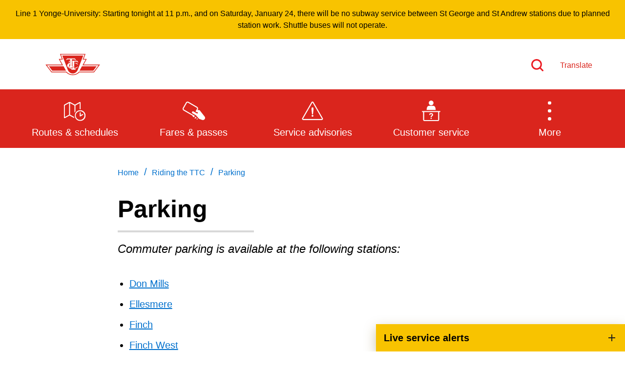

--- FILE ---
content_type: text/html; charset=utf-8
request_url: https://www.ttc.ca/riding-the-ttc/parking
body_size: 10905
content:



<!DOCTYPE html>
<!--[if lt IE 7]>      <html class="no-js lt-ie9 lt-ie8 lt-ie7"> <![endif]-->
<!--[if IE 7]>         <html class="no-js lt-ie9 lt-ie8"> <![endif]-->
<!--[if IE 8]>         <html class="no-js lt-ie9"> <![endif]-->
<!--[if gt IE 8]><!-->
<html class="no-js" lang="en">
<!--<![endif]-->
<head>
<link href="https://cdn.ttc.ca/-/media/Feature/XA-Extensions/iotaCSS/iotaCSS/Styles/optimized-min.css?rev=0fdfeea791df49f9b348acdba9c76b4e&t=20201028T150838Z&hash=25B2C6B1DED98BFC20B318A2A5229C14" rel="stylesheet"><link href="https://cdn.ttc.ca/-/media/Base-Themes/Core-Libraries/styles/optimized-min.css?rev=3e2162d4e07a45dcbd1a4c6dfe759254&t=20230815T125931Z&hash=60898165C3C36BB8C149E1D2667AEED4" rel="stylesheet"><link href="https://cdn.ttc.ca/-/media/Base-Themes/Main-Theme/styles/optimized-min.css?rev=f1d93e1a3d63451390530cc869064f92&t=20230815T125933Z&hash=625E89E0D1306FC4840B1F02275B782C" rel="stylesheet"><link href="https://cdn.ttc.ca/-/media/Themes/TTC/DevProto/Site/styles/optimized-min.css?rev=36c96f68c9b5437781ba37fdd1b24df6&t=20251222T021909Z&hash=0BA032E35604A18C4B09E688B149A650" rel="stylesheet">

    
    



    <title>Parking</title>




    <link href="/-/media/Project/TTC/Deployed/Icons/favicon.ico?rev=a770e87d5cd6430a8af6922fdd1cc1b6" rel="shortcut icon" />




<meta property="og:title"  content="Parking"><meta property="og:url"  content="https://www.ttc.cahttps://www.ttc.ca/riding-the-ttc/parking">







<meta property="twitter:title"  content="Parking"><meta property="twitter:card"  content="summary">

    <meta name="viewport" content="width=device-width, initial-scale=1" />


  <!-- Google Tag Manager -->
  <script>
(function(w,d,s,l,i){w[l]=w[l]||[];w[l].push({'gtm.start':
new Date().getTime(),event:'gtm.js'});var f=d.getElementsByTagName(s)[0],
j=d.createElement(s),dl=l!='dataLayer'?'&l='+l:'';j.async=true;j.src=
'https://www.googletagmanager.com/gtm.js?id='+i+dl+ '&gtm_auth=jbJKUSYQvSaFC0nVv1RY6g&gtm_preview=env-9&gtm_cookies_win=x';f.parentNode.insertBefore(j,f);
})(window,document,'script','dataLayer','GTM-P2FJF4');</script>
  <!-- End Google Tag Manager -->

    <script src="https://ajax.googleapis.com/ajax/libs/jquery/3.5.1/jquery.min.js"></script>    
</head>
<body class="default-device bodyclass">
    



  <!-- Google Tag Manager (noscript) -->
  <noscript>
    <iframe src="https://www.googletagmanager.com/ns.html?id=GTM-P2FJF4&gtm_auth=jbJKUSYQvSaFC0nVv1RY6g&gtm_preview=env-9&gtm_cookies_win=x"
            height="0" width="0" style="display:none;visibility:hidden" title="Google Tag Manager"></iframe>
  </noscript>
  <!-- End Google Tag Manager (noscript) -->

    
<!-- #wrapper -->
<div id="wrapper">
  <!-- #header -->
  <header>
    <div id="header" class="">
      <div>
        




<div class="component container u-1/1 o-grid__col c-beta__container u-bgcolor-black u-color-primary-contrast">
    <div class="component-content" >

<div class="component plain-html u-1/1 o-grid__col">
    <div class="component-content">
<p></p>    </div>
</div>    </div>
</div>


<div class="component container o-grid__col">
    <div class="component-content" >



<div class="component link u-1/1 o-grid__col">
    <div class="component-content">

<div class="u-visible-on-focus c-button c-button--primary u-mb-none field-link"><a data-variantfieldname="Link" href="#main-content" data-variantitemid="{21F1F05E-E6CA-4166-AEDD-3C8FE82B9D32}">Skip to main content</a></div>    </div>
</div>


<div class="component o-container u-1/1 o-grid__col o-container--large c-header__top c-header__top">
  <div class="component-content" >
    
<div class="row component column-splitter o-grid">
        <div class="u-2/5 u-1/3@sm u-1/3@md u-1/3@wide o-grid__col o-grid__col">
            

<div class="component image u-1/1 u-push-1/6@sm o-grid__col c-header__top-logo">
    <div class="component-content">
<a title="Logo" href="https://www.ttc.ca/" id="site-logo"><img src="https://cdn.ttc.ca/-/media/Project/TTC/DevProto/Icons/TTC-LOGO.svg?h=80&amp;iar=0&amp;w=130&amp;rev=20c8051f87974a4bb512bc194f617ed3&amp;hash=8781C63BF2C55CCC84255EE6D350EB19" alt="TTC" width="130" height="80" data-variantitemid="{B02FFA18-F042-4C8E-9D1B-8494EE7023B6}" data-variantfieldname="Image" /></a>    </div>
</div>

        </div>
        <div class="u-3/5 u-2/3@sm u-2/3@md u-2/3@wide o-grid__col c-header__right o-grid__col">
            
<div class="row component column-splitter o-grid">
        <div class="u-1/1 u-1/6@sm u-4/6@md u-4/5@wide o-grid__col o-grid__col">
            
        </div>
        <div class="u-1/1 u-5/6@sm u-2/6@md u-2/5@wide o-grid__col o-grid__col">
            
<div class="row component column-splitter o-grid">
        <div class="u-1/2 o-grid__col o-grid__col">
            

<div class="component image file-type-icon-media-link u-1/1 o-grid__col position-right">
    <div class="component-content">
<a title="Search" href="https://www.ttc.ca/Search"><img src="https://cdn.ttc.ca/-/media/Project/TTC/DevProto/Icons/search.svg?h=25&amp;iar=0&amp;w=25&amp;rev=ab2d90f86ed54b679bf3e72135638ee4&amp;hash=58DCA829294CE46D8C795A606F7E7181" alt="Search" width="25" height="25" data-variantitemid="{08A4180B-7F92-4DBE-907F-58F0BD5D45B8}" data-variantfieldname="Image" /></a>    </div>
</div>

        </div>
        <div class="u-1/2 o-grid__col o-grid__col">
            


<div class="component link u-1/1 o-grid__col position-center position-left">
    <div class="component-content">

<div class="c-link--redsm c-type--bold field-link"><a data-variantfieldname="Link" href="https://www.ttc.ca/Translate" data-variantitemid="{8CD41475-D24F-46AF-8628-68AE865831BD}">Translate</a></div>    </div>
</div>
        </div>
</div>
        </div>
</div>
        </div>
</div>
  </div>
</div>
    </div>
</div>


<div class="component container u-1/1 o-grid__col c-navigation">
    <div class="component-content" >



<div class="component o-container u-1/1 o-grid__col o-container@lg o-container--large">
  <div class="component-content" >
    
    <div class="component navigation ttc-main-navigation u-1/1 o-grid__col">
        <div class="component-content">
            <nav>

<ul class="clearfix">
        <li class=" level1 item0 odd first rel-level1">
<a title="Routes and schedules" href="/routes-and-schedules"><div><div class="navigation-icon field-navigationicon"><img src="https://cdn.ttc.ca/-/media/Project/TTC/DevProto/Icons/schedules.svg?h=24&amp;iar=0&amp;w=24&amp;rev=f3a04e81ec114a18aceb7b71211695d5&amp;hash=F58BC90D7DB2BB6D8548BE858D119C09" alt="An open map with a clock on its bottom right corner" width="24" height="24" data-variantitemid="{C9B173C3-5BD1-4D0E-850D-849AC22E855A}" data-variantfieldname="NavigationIcon" /></div><div class="navigation-title field-navigationtitle">Routes & schedules</div></div></a>        </li>
        <li class=" level1 item1 even rel-level1">
<a title="Fares-and-passes" href="/Fares-and-passes"><div><div class="navigation-icon field-navigationicon"><img src="https://cdn.ttc.ca/-/media/Project/TTC/DevProto/Icons/Menu-Bar-Icons/fares-passes.svg?iar=0&amp;rev=8e1a0061e6764bc383fe1d505571631c&amp;hash=8E27962C07801D9DF1FAA62B68DC3C15" alt="" data-variantitemid="{C89FC3A8-2E81-421C-B864-84E40A8A4B17}" data-variantfieldname="NavigationIcon" /></div><div class="navigation-title field-navigationtitle">Fares & passes</div></div></a>        </li>
        <li class=" level1 item2 odd rel-level1">
<a title="Service advisories" href="/service-advisories"><div><div class="navigation-icon field-navigationicon"><img src="https://cdn.ttc.ca/-/media/Project/TTC/DevProto/Icons/Menu-Bar-Icons/service-advisories.svg?iar=0&amp;rev=90d605bbe82c4b25bdf180a3c977e81b&amp;hash=491BEFD182427C64D7E1F240CEA5E7B9" alt="" data-variantitemid="{70CF8FC2-7E46-4DF7-8332-038CBBDF5DB5}" data-variantfieldname="NavigationIcon" /></div><div class="navigation-title field-navigationtitle">Service advisories</div></div></a>        </li>
        <li class=" level1 item3 even rel-level1">
<a title="Customer service" href="/customer-service"><div><div class="navigation-icon field-navigationicon"><img src="https://cdn.ttc.ca/-/media/Project/TTC/DevProto/Icons/Menu-Bar-Icons/customer-service.svg?iar=0&amp;rev=fd6dcc165dba4de6a1d67bce09a22a6f&amp;hash=2E853FA50FBB672EDD7EA695F4D85A1F" alt="" data-variantitemid="{99A781B7-F43E-45E3-AFAC-DC9C64AC1EBE}" data-variantfieldname="NavigationIcon" /></div><div class="navigation-title field-navigationtitle">Customer service</div></div></a>        </li>
        <li class=" level1 item4 odd rel-level1">
<a title="Wheel-Trans" href="/wheel-trans"><div><div class="navigation-icon field-navigationicon"><img src="https://cdn.ttc.ca/-/media/Images/Menu/WheelTrans-icon.svg?h=150&amp;iar=0&amp;w=150&amp;rev=2b61b5711cd448ac8bd8e1163725e96c&amp;hash=47CD5ABA6053735FD030A7A4077C23E5" alt="A bus with a stick figure sitting in a wheel-chair in its centre" width="150" height="150" data-variantitemid="{CD34D46D-9A50-4954-8AAF-0993B5229FBC}" data-variantfieldname="NavigationIcon" /></div><div class="navigation-title field-navigationtitle">Wheel-Trans</div></div></a>        </li>
        <li class=" level1 item5 even rel-level1">
<a title="Accessibility" href="/accessibility"><div><div class="navigation-icon field-navigationicon"><img src="https://cdn.ttc.ca/-/media/Project/TTC/DevProto/Icons/accessibility-revised.svg?iar=0&amp;rev=99ce4fe22d45431096a58a5a515a346a&amp;hash=9ADDD028888ABD9789736FB55893A0B2" alt="Accessibility icon" data-variantitemid="{68C2FB53-5725-4650-BB1C-D87CFA6D42CD}" data-variantfieldname="NavigationIcon" /></div><div class="navigation-title field-navigationtitle">Accessibility</div></div></a>        </li>
        <li class=" level1 item6 odd active rel-level1">
<a title="Riding the TTC" href="/riding-the-ttc"><div><div class="navigation-icon field-navigationicon"><img src="https://cdn.ttc.ca/-/media/Images/Menu/RidingTheTTC-icon.svg?h=150&amp;iar=0&amp;w=150&amp;rev=4a3960bf44794619b3d86ba319ccb6da&amp;hash=C6FB8BAC84A419E1ABFFAA81505DE036" alt="An outline of a bus next to a bus stop pole" width="150" height="150" data-variantitemid="{062BEEEA-829B-4276-BAB7-542094623B65}" data-variantfieldname="NavigationIcon" /></div><div class="navigation-title field-navigationtitle">Riding the TTC</div></div></a>        </li>
        <li class=" level1 item7 even rel-level1">
<a title="News" href="/news"><div><div class="navigation-icon field-navigationicon"><img src="https://cdn.ttc.ca/-/media/Images/Menu/News-icon.svg?h=150&amp;iar=0&amp;w=150&amp;rev=ce3293701f004a80a65048be71613a6e&amp;hash=33A8A21610C4366D9FCAA1AFAC238CA4" alt="A megaphone with lines indicating sounds coming out of it" width="150" height="150" data-variantitemid="{0F15E743-E24D-4EC4-A75D-697058356027}" data-variantfieldname="NavigationIcon" /></div><div class="navigation-title field-navigationtitle">News</div></div></a>        </li>
        <li class=" level1 item8 odd rel-level1">
<a title="Diversity" href="/Diversity"><div><div class="navigation-icon field-navigationicon"><img src="https://cdn.ttc.ca/-/media/Project/TTC/DevProto/Icons/diversity.svg?h=24&amp;iar=0&amp;w=24&amp;rev=d1a2ef903fe14dc6823e5b1ff3dcb956&amp;hash=A0AFEE0D6D841AE9D182A812728E2E32" alt="Diversity," width="24" height="24" data-variantitemid="{2F7C7DB1-1B68-4C28-A256-B957EB491E2F}" data-variantfieldname="NavigationIcon" /></div><div class="navigation-title field-navigationtitle">Diversity</div></div></a>        </li>
        <li class=" level1 item9 even rel-level1">
<a title="Trip planner" href="/trip-planner"><div><div class="navigation-icon field-navigationicon"><img src="https://cdn.ttc.ca/-/media/Project/TTC/DevProto/Icons/Menu-Bar-Icons/trip-planner.svg?iar=0&amp;rev=32f58273681b448395db0ca412370a16&amp;hash=0463D7100532F639E3CB3678FB447B1F" alt="" data-variantitemid="{F76C341D-A13E-49D0-8202-6194A8BDE434}" data-variantfieldname="NavigationIcon" /></div><div class="navigation-title field-navigationtitle">Trip planner</div></div></a>        </li>
        <li class=" level1 item10 odd last rel-level1">
<a title="TTCshop" href="/TTCshop"><div><div class="navigation-icon field-navigationicon"><img src="https://cdn.ttc.ca/-/media/Project/TTC/DevProto/Icons/ttcshop.svg?iar=0&amp;rev=1e3a2fb4a9fa4e8597c8f8f8151be077&amp;hash=A2075BE600AA57A41B9386CE6E34C078" alt="A shopping cart with a TTC logo" data-variantitemid="{80B655AF-77BA-4C2A-B85F-ACDF132248E5}" data-variantfieldname="NavigationIcon" /></div><div class="navigation-title field-navigationtitle">TTC Shop</div></div></a>        </li>
</ul>
            </nav>
        </div>
    </div>

  </div>
</div>
    </div>
</div>
      </div>
    </div>
  </header>
  <!-- /#header -->
  <!-- #content -->
  <main>
    <div id="content" class="">
      <div>
        




<div class="component o-container u-1/1 o-grid__col">
  <div class="component-content" >
    

<div class="component breadcrumb c-breadcrumb u-mb-sm u-mt-xl@sm u-mb-xl u-1/1 o-grid__col">
    <div class="component-content">
        <nav>
            <ol>
                    <li class="breadcrumb-item home">
<div class="navigation-title field-navigationtitle"><a title="Home" href="/">Home</a></div>                            <span class="separator">/</span>
                    </li>
                    <li class="breadcrumb-item ">
<div class="navigation-title field-navigationtitle"><a title="Riding the TTC" href="/riding-the-ttc">Riding the TTC</a></div>                            <span class="separator">/</span>
                    </li>
                    <li class="breadcrumb-item last">
<div class="navigation-title field-navigationtitle"><a title="Parking" href="/riding-the-ttc/parking">Parking</a></div>                            <span class="separator">/</span>
                    </li>
            </ol>
        </nav>
    </div>
</div>

  </div>
</div>





<div class="component o-container u-1/1 o-grid__col">
  <div class="component-content" >
    

<div class="component title u-color-black u-1/1 o-grid__col">
    <div class="component-content">
<h1 class="u-type--d6 field-title">Parking</h1>    </div>
</div>

<div class="component divider u-1/2 u-2/5@sm o-grid__col">
    <div class="component-content">
        <hr />
    </div>
</div>

  </div>
</div>





<div class="component o-container u-1/1 o-grid__col">
  <div class="component-content" >
    

<div class="component content u-1/1 o-grid__col">
    <div class="component-content">
<div class="page_intro field-description">Commuter parking is available at the following stations:</div>    </div>
</div>

  </div>
</div>





<div class="component container u-1/1 o-grid__col">
    <div class="component-content" >



<div class="component o-container u-1/1 o-grid__col">
  <div class="component-content" >
    


    <div class="component rich-text u-1/1 o-grid__col">
        <div class="component-content">
<ul style="list-style-type: disc;">
    <li><a href="https://www.ttc.ca/subway-stations/don-mills-station">Don Mills</a></li>
    <li><a href="https://www.ttc.ca/subway-stations/ellesmere-station">Ellesmere</a></li>
    <li><a href="https://www.ttc.ca/subway-stations/finch-station">Finch</a></li>
    <li><a href="https://www.ttc.ca/subway-stations/finch-west-station">Finch West</a></li>
    <li><a href="https://www.ttc.ca/subway-stations/highway-407-station">Highway 407</a></li>
    <li><a href="https://www.ttc.ca/subway-stations/islington-station">Islington</a></li>
    <li><a href="https://www.ttc.ca/subway-stations/keele-station">Keele</a></li>
    <li><a href="https://www.ttc.ca/subway-stations/kipling-station">Kipling</a></li>
    <li><a href="https://www.ttc.ca/subway-stations/leslie-station">Leslie</a></li>
    <li><a href="https://www.ttc.ca/subway-stations/pioneer-village-station">Pioneer Village</a></li>
    <li><a href="https://www.ttc.ca/subway-stations/sheppard-west-station">Sheppard West</a></li>
    <li><a href="https://www.ttc.ca/subway-stations/warden-station">Warden</a></li>
    <li><a href="https://www.ttc.ca/subway-stations/wilson-station">Wilson</a> </li>
    <li><a href="https://www.ttc.ca/subway-stations/yorkdale-station">Yorkdale</a></li>
</ul>
<h3><strong> Green P Mobile Pay has arrived at non-gated TTC commuter lots.</strong></h3>
<p>Mobile Pay is available at non-gated lots across the city, including several TTC commuter lots. You can download the Green P app from the App Store or Google Play to purchase parking, track your parking history, extend your parking time remotely, and receive a 10 minute alert on your mobile device before your parking session expires.</p>
<ul>
    <li>When using Mobile Pay, you are no longer required to visit the Pay-And-Display parking machine.</li>
    <li>Parking rates remain the same as those currently applied, and there are no additional fees.</li>
</ul>
<h3><strong> General parking terms and conditions</strong></h3>
<p>The following terms and conditions are applicable to all TTC parking lots, unless otherwise noted.</p>
<ul>
    <li>Hours of paid parking: Monday to Friday 5 a.m. to 2 a.m. - see conditions of each lot.</li>
    <li>Payment can be made by coin, VISA, MasterCard, American Express, or Green P Mobile Pay (where available).</li>
    <li>Free parking available on weekends and holidays at TTC commuter parking lots where applicable - see conditions of each lot.</li>
    <li>No overnight parking allowed at any lot between 2 a.m. and 5 a.m. every day.</li>
</ul>
<strong></strong>
<h3>For your personal safety</h3>
<p>Our Transit Enforcement Officers have observed that when the parking lot is full, customers returning to the lot are being approached by strangers offering to drive them back to their vehicles so that they can take their parking spot. As you are aware, it is not safe to accept rides from strangers.</p>
<p>All parking subject to availability. Information posted at location is final. TTC is not responsible for loss or damage to vehicles or their contents. Entering the property without payment of the correct fee is illegal, and in violation of the Trespass to Property Act and TTC By-Law No. 1. Offending vehicles will be tagged and/or towed. Use of the parking lot and parking is subject to the Toronto Municipal Code Chapter 915.</p>
<p>&nbsp;</p>        </div>
    </div>

  </div>
</div>
    </div>
</div>




<div class="component link u-no-print u-1/1 o-grid__col" id="back-to-top-wrapper">
    <div class="component-content">

<div class="icon-button"><button class="icon field-icon c-button__back-to-top u-bgcolor-primary field-icon"><img src="https://cdn.ttc.ca/-/media/Project/TTC/DevProto/Icons/back-to-top-arrow.svg?h=50&amp;iar=0&amp;w=40&amp;rev=7b3e832e640c4c0482c3a4da8971a113&amp;hash=FCC241F6B9BE7C0FC25FE1EEAB9B79D6" alt="Back to top" width="40" height="50" data-variantitemid="{639889DE-D6D4-4A93-B59D-D52F86492D7F}" data-variantfieldname="Icon" /></button></div>    </div>
</div>
      </div>
    </div>
  </main>
  <!-- /#content -->
  <!-- #footer -->
  <footer>
    <div id="footer" class="">
      <div>
        




<div class="component container u-1/1 o-grid__col c-footer u-bgcolor-black">
    <div class="component-content" >



<div class="component REACT u-1/1 o-grid__col">


        <div class="component-content">

            <div data-react-hook data-react-component="LiveAlertsWidget" data-react-props='{&quot;title&quot;:&quot;Live service alerts&quot;,&quot;componentname&quot;:&quot;LiveAlertsWidget&quot;,&quot;fixed&quot;:true,&quot;endpoint&quot;:&quot;https://alerts.ttc.ca/api/alerts/live-alerts&quot;}'></div>

        </div>

      </div>


<div class="component o-container u-1/1 o-grid__col o-container--large">
  <div class="component-content" >
    
<div class="row component column-splitter o-grid">
        <div class="u-1/1 o-grid__col o-grid__col">
            


<div class="component link c-footer__contact--mobile u-hidden@md u-mb-xl u-pb-xl u-1/1 o-grid__col">
    <div class="component-content">

<div class="field-link"><a data-variantfieldname="Link" title="Contact us" href="https://www.ttc.ca/customer-service/contact-us" data-variantitemid="{635244C0-72B7-420C-9FF7-61C4129C4071}">Contact us</a></div>    </div>
</div>
<div class="component link-list u-1/1 o-grid__col c-footer__links">
    <div class="component-content">
                <ul>
                <li class="item0 odd first">
<div class="field-link field-link"><a data-variantfieldname="Link" title="About the TTC" href="https://www.ttc.ca/about-the-ttc" data-variantitemid="{8AE2EA7D-4D75-4A0E-A75E-B2C9055561B4}">About the TTC</a></div>                </li>
                <li class="item1 even">
<div class="field-link field-link"><a data-variantfieldname="Link" title="Transparency and accountability" href="https://www.ttc.ca/transparency-and-accountability" data-variantitemid="{F29163EF-B06A-467A-AE8F-785FC5E0D440}">Transparency and accountability</a></div>                </li>
                <li class="item2 odd last">
<div class="field-link field-link"><a data-variantfieldname="Link" title="Projects and plans" href="https://www.ttc.ca/about-the-ttc/projects-and-plans" data-variantitemid="{4337883C-02C7-4B83-AA05-5908893D6095}">Projects and plans</a></div>                </li>
        </ul>
    </div>
</div>

        </div>
        <div class="u-1/1 o-grid__col o-grid__col">
            
<div class="component link-list u-1/1 o-grid__col c-footer__links">
    <div class="component-content">
                <ul>
                <li class="item0 odd first">
<div class="field-link field-link"><a data-variantfieldname="Link" title="Public meetings" href="https://www.ttc.ca/Public-meetings" data-variantitemid="{2292B6E4-F443-4CC4-AB26-1E75DEADDA4C}">Public meetings</a></div>                </li>
                <li class="item1 even">
<div class="field-link field-link"><a data-variantfieldname="Link" title="Jobs" href="https://www.ttc.ca/Jobs" data-variantitemid="{0F70C49F-F0A1-44A4-9DBB-C00AD6EDA28D}">Jobs</a></div>                </li>
                <li class="item2 odd last">
<div class="field-link field-link"><a data-variantfieldname="Link" title="Doing business with the TTC" href="https://www.ttc.ca/doing-business-with-the-ttc" data-variantitemid="{6CB16243-47C7-49C0-A25B-14D5113964C4}">Doing business with the TTC</a></div>                </li>
        </ul>
    </div>
</div>

        </div>
        <div class="u-1/1 o-grid__col o-grid__col">
            
<div class="component link-list u-1/1 o-grid__col c-footer__links">
    <div class="component-content">
                <ul>
                <li class="item0 odd first">
<div class="field-link field-link"><a data-variantfieldname="Link" title="News" href="https://www.ttc.ca/news" data-variantitemid="{7BCDCE51-22AF-4A36-ADAA-250BC04889FB}">News</a></div>                </li>
                <li class="item1 even">
<div class="field-link field-link"><a data-variantfieldname="Link" target="_blank" title="TTC Shop" rel="noopener noreferrer" href="https://www.ttcshop.ca/" data-variantitemid="{05096693-AC6D-4565-B5A0-C5C1E3F0DA7B}">TTC Shop</a></div>                </li>
                <li class="item2 odd last">
<div class="field-link field-link"><a data-variantfieldname="Link" title="FAQ" href="https://www.ttc.ca/about-the-ttc/faq-page" data-variantitemid="{5AE3879A-3D60-4453-B26C-785B42906244}">FAQ</a></div>                </li>
        </ul>
    </div>
</div>

        </div>
        <div class="u-1/1 o-grid__col o-grid__col">
            


<div class="component link u-1/1 o-grid__col c-button--fluid">
    <div class="component-content">

<div class="u-hidden u-block@md c-button c-button--ghost c-button--medium c-button--flush u-mb-none field-link"><a data-variantfieldname="Link" title="Contact us" href="https://www.ttc.ca/customer-service/contact-us" data-variantitemid="{635244C0-72B7-420C-9FF7-61C4129C4071}">Contact us</a></div>    </div>
</div>
<div class="component link-list u-1/1 o-grid__col c-footer__social">
    <div class="component-content">
                <ul>
                <li class="item0 odd first">
<a target="_blank" rel="noopener noreferrer" href="http://twitter.com/TTCnotices"><img src="https://cdn.ttc.ca/-/media/Project/TTC/DevProto/Icons/2021-Social-Media-Icons/128x128_Twitter_White.svg?h=28&amp;iar=0&amp;w=28&amp;rev=10d9079c134246bf8a22e742553b5c67&amp;hash=42D5DB297F66355DF75019C78BCC3D79" alt="Go to TTC&#39;s X feed" width="28" height="28" data-variantitemid="{5A8C232B-8F60-4E87-91B1-01217E9D32DF}" data-variantfieldname="Icon" /></a>                </li>
                <li class="item1 even">
<a target="_blank" rel="noopener noreferrer" href="https://www.facebook.com/TorontoTransitCommission"><img src="https://cdn.ttc.ca/-/media/Project/TTC/DevProto/Icons/2021-Social-Media-Icons/128x128_Facebook_White.svg?h=28&amp;iar=0&amp;w=28&amp;rev=98a4b5e8b788408b93c65ead3a311296&amp;hash=49ADD719817B3FF18F48CC13A1CFD2E5" alt="Go to TTC&#39;s Facebook page" width="28" height="28" data-variantitemid="{FF99FE81-05E8-4E3B-8BD8-DDC57868CD1B}" data-variantfieldname="Icon" /></a>                </li>
                <li class="item2 odd">
<a target="_blank" rel="noopener noreferrer" href="http://www.linkedin.com/company/ttc"><img src="https://cdn.ttc.ca/-/media/Project/TTC/DevProto/Icons/2021-Social-Media-Icons/128x128_LI_White.svg?h=28&amp;iar=0&amp;w=28&amp;rev=027d73aeba824de7bf2f0140219266da&amp;hash=CCBA88ABB63CD6C7F4FD808189BFAFA3" alt="Go to TTC&#39;s LinkedIn page" width="28" height="28" data-variantitemid="{074D920E-C223-4AAE-9313-1B4EFDF86BF3}" data-variantfieldname="Icon" /></a>                </li>
                <li class="item3 even">
<a target="_blank" rel="noopener noreferrer" href="https://www.instagram.com/takethettc"><img src="https://cdn.ttc.ca/-/media/Project/TTC/DevProto/Icons/2021-Social-Media-Icons/128x128_Insta_White.svg?h=28&amp;iar=0&amp;w=28&amp;rev=4e7766ccc64d49abb3197c3e6b9a4042&amp;hash=D49A57B79EF72B8F9D86BB5943E0C4B5" alt="Go to TTc&#39;s Instagram profile" width="28" height="28" data-variantitemid="{3A8C3271-F521-4F3B-B043-A7D416BC8B11}" data-variantfieldname="Icon" /></a>                </li>
                <li class="item4 odd last">
<a target="_blank" rel="noopener noreferrer" href="http://www.youtube.com/officialttcchannel"><img src="https://cdn.ttc.ca/-/media/Project/TTC/DevProto/Icons/2021-Social-Media-Icons/128x128_Youtube_White.svg?h=28&amp;iar=0&amp;w=28&amp;rev=c68e9e1844cf49768542a312db5940da&amp;hash=BF19F6FBA2702FCD791234752F8F91AF" alt="Go to TTC&#39;s YouTube channel" width="28" height="28" data-variantitemid="{F499F379-3E3B-4D82-9168-003C522D4CD9}" data-variantfieldname="Icon" /></a>                </li>
        </ul>
    </div>
</div>

        </div>
</div>


<div class="component container u-1/1 o-grid__col c-footer__wrapper-secondary-links">
    <div class="component-content" >

<div class="row component column-splitter o-grid">
        <div class="u-1/1 u-1/2@md o-grid__col o-grid__col">
            
<div class="component link-list u-1/1 o-grid__col c-footer__secondary-links u-mr-xl@md u-mb-xl@md">
    <div class="component-content">
                <ul>
                <li class="item0 odd first">
<div class="field-link field-link"><a data-variantfieldname="Link" title="Terms" href="https://www.ttc.ca/transparency-and-accountability/policies/web-site-terms-and-conditions-of-use" data-variantitemid="{D93A40F9-5110-45F5-8BF9-F5053BB5F128}">Terms</a></div>                </li>
                <li class="item1 even">
<div class="field-link field-link"><a data-variantfieldname="Link" title="By-law" href="https://www.ttc.ca/by-law-no-1" data-variantitemid="{4C4826EA-14C3-45C8-A9BC-E5EFB52564AF}">By-law</a></div>                </li>
                <li class="item2 odd last">
<div class="field-link field-link"><a data-variantfieldname="Link" title="Access &amp; Privacy" href="https://www.ttc.ca/transparency-and-accountability/policies/Privacy/ttc-privacy-code" data-variantitemid="{1682076A-1901-4149-9BBB-7CE3564E546B}">Access &amp; Privacy</a></div>                </li>
        </ul>
    </div>
</div>

        </div>
        <div class="u-1/1 u-1/2@md o-grid__col o-grid__col">
            


    <div class="component rich-text u-1/1 o-grid__col c-footer__copyright">
        <div class="component-content">
Toronto Transit Commission, Copyright 1997-2026        </div>
    </div>

        </div>
</div>    </div>
</div>
  </div>
</div>
    </div>
</div>
      </div>
    </div>
  </footer>
  <!-- /#footer -->
</div>
<!-- /#wrapper -->
    




    <div class="privacy-warning permisive" style="">
            <div class='close'>
                <a onclick="XA.cookies.removeCookieWarning();">X</a>
            </div>
        <div class="info">
            Cookies help us improve your website experience.<br>
By using our website, you agree to our use of cookies.
        </div>
        <div class="submit">
            <a onclick="XA.cookies.createCookie(&#39;privacy-notification&#39;, 1, 365);XA.cookies.removeCookieWarning();">Confirm</a>
        </div>
    </div>

    <script src="https://cdn.ttc.ca/-/media/Base-Themes/Core-Libraries/scripts/optimized-min.js?rev=05104f65833a4b659b3f260a5741059f&t=20230815T125930Z&hash=119C2C5457DBAD8A4919EFAA10D33686"></script><script src="https://cdn.ttc.ca/-/media/Base-Themes/XA-API/Scripts/optimized-min.js?rev=f554dd2aa4714629a770ef7473790e43&t=20230815T125932Z&hash=FD98C9E4EAD5867688ACE7471C3BB939"></script><script src="https://cdn.ttc.ca/-/media/Base-Themes/Main-Theme/scripts/optimized-min.js?rev=e2308e909c9a498b9311adb8a642772f&t=20230815T125933Z&hash=A92E0C7A75FB66E86827840EC3DA194F"></script><script src="https://cdn.ttc.ca/-/media/Base-Themes/Resolve-Conflicts/Scripts/optimized-min.js?rev=a7cb1cb4767a4649bf2c2ebe55979547&t=20230815T125934Z&hash=AF1F6A4C4FEC5E8A1ED76010D8D8BCAB"></script><script src="https://cdn.ttc.ca/-/media/Base-Themes/Google-Maps-JS-Connector/Scripts/optimized-min.js?rev=1d4a5f36ffbc4671b252ffa859061d06&t=20230815T125934Z&hash=A7DA5F3AB3922094955A8CD7C7FB912E"></script><script src="https://cdn.ttc.ca/-/media/Base-Themes/Maps/Scripts/optimized-min.js?rev=dc4f4f14374741a18b0b424711a15abc&t=20230815T125935Z&hash=7CA7F5C3A90CDA5F0C958395B0D7D6D3"></script><script src="https://cdn.ttc.ca/-/media/Base-Themes/SearchTheme/Scripts/optimized-min.js?rev=c53f4e64cfba4b1fbae95458a4e08ce5&t=20230815T125936Z&hash=157D935E2BC85BACE79742283BB748A5"></script><script src="https://cdn.ttc.ca/-/media/Foundation/XA-Extensions/REACT/REACT/scripts/index.js?rev=0c3ca6c675d74d159ae805e7bec88b59&hash=B01C5DA42F266D0CFE7674840CF3A41B"></script><script src="https://cdn.ttc.ca/-/media/Themes/TTC/DevProto/Site/scripts/optimized-min.js?rev=eea6ea31d22a48dcbf975208edf835c7&t=20251222T021907Z&hash=A8FA4DE1EA50A2E9DF72198A316D7BCE"></script>    <!-- /#wrapper -->
    
    
     
</body>
</html>

--- FILE ---
content_type: image/svg+xml
request_url: https://cdn.ttc.ca/-/media/Images/Menu/RidingTheTTC-icon.svg?h=150&iar=0&w=150&rev=4a3960bf44794619b3d86ba319ccb6da&hash=C6FB8BAC84A419E1ABFFAA81505DE036
body_size: 121
content:
<?xml version="1.0" encoding="utf-8"?>
<!-- Generator: Adobe Illustrator 22.1.0, SVG Export Plug-In . SVG Version: 6.00 Build 0)  -->
<svg version="1.1" id="Layer_1" xmlns="http://www.w3.org/2000/svg" xmlns:xlink="http://www.w3.org/1999/xlink" x="0px" y="0px"
	 viewBox="0 0 24 24" style="enable-background:new 0 0 24 24;" xml:space="preserve">
<style type="text/css">
	.st0{fill:#ED1C24;}
	.st1{fill-rule:evenodd;clip-rule:evenodd;fill:#FFFFFF;}
	.st2{fill-rule:evenodd;clip-rule:evenodd;fill:none;stroke:#FFFFFF;stroke-width:0.7;stroke-miterlimit:10;}
	.st3{fill-rule:evenodd;clip-rule:evenodd;fill:none;stroke:#FFFFFF;stroke-width:0.5;stroke-miterlimit:10;}
	.st4{fill:none;stroke:#FFFFFF;stroke-linecap:round;stroke-miterlimit:10;}
	.st5{fill:none;stroke:#FFFFFF;stroke-width:0.9;stroke-miterlimit:10;}
	.st6{fill:none;stroke:#FFFFFF;stroke-width:0.9;stroke-linejoin:round;stroke-miterlimit:10;}
	.st7{fill:none;stroke:#FFFFFF;stroke-miterlimit:10;}
	.st8{fill:#E91D2D;stroke:#FFFFFF;stroke-miterlimit:10;}
</style>
<g>
	<polygon class="st1" points="1.9,3.6 4,3.6 4,11.7 1.9,11.7 1.9,3.6 	"/>
	<path class="st2" d="M21.6,4.3l0.9,6.3c0.1,0.4,0.1,0.8,0.1,1.2v6.5c0,0.2-0.2,0.4-0.4,0.4h-1.3l0,1.5c0,0.6-0.5,1.1-1.1,1.1
		c-0.6,0-1.1-0.5-1.1-1.1v-1.5h-7.9v1.5c0,0.6-0.5,1.1-1.1,1.1c-0.6,0-1.1-0.5-1.1-1.1l0-1.5H7.3c-0.2,0-0.4-0.2-0.4-0.4l0-6.5
		c0-0.4,0.1-0.8,0.1-1.2l0.9-6.3C8.2,1.4,21.2,1.4,21.6,4.3L21.6,4.3z"/>
	<path class="st3" d="M9.9,11.7c-0.6,0-1.2-0.5-1.1-1.1l0.5-3.7c0-0.3,0.2-0.5,0.5-0.5h9.7c0.3,0,0.5,0.2,0.5,0.5l0.5,3.7
		c0.1,0.6-0.5,1.1-1.1,1.1H9.9L9.9,11.7z"/>
	<path class="st1" d="M10.8,16.1c-0.6,0-1.1-0.5-1.1-1.1c0-0.6,0.5-1.1,1.1-1.1c0.6,0,1.1,0.5,1.1,1.1
		C11.9,15.6,11.4,16.1,10.8,16.1L10.8,16.1z"/>
	<path class="st1" d="M18.6,16.1c0.6,0,1.1-0.5,1.1-1.1c0-0.6-0.5-1.1-1.1-1.1s-1.1,0.5-1.1,1.1C17.5,15.6,18,16.1,18.6,16.1
		L18.6,16.1z"/>
	<polygon class="st1" points="1.4,21.3 2.5,21.3 3.4,21.3 4.5,21.3 4.5,20.9 3.4,20.9 3.4,12 2.5,12 2.5,20.9 1.4,20.9 1.4,21.3 	
		"/>
	<line class="st4" x1="12.1" y1="4.3" x2="17.3" y2="4.3"/>
</g>
</svg>
